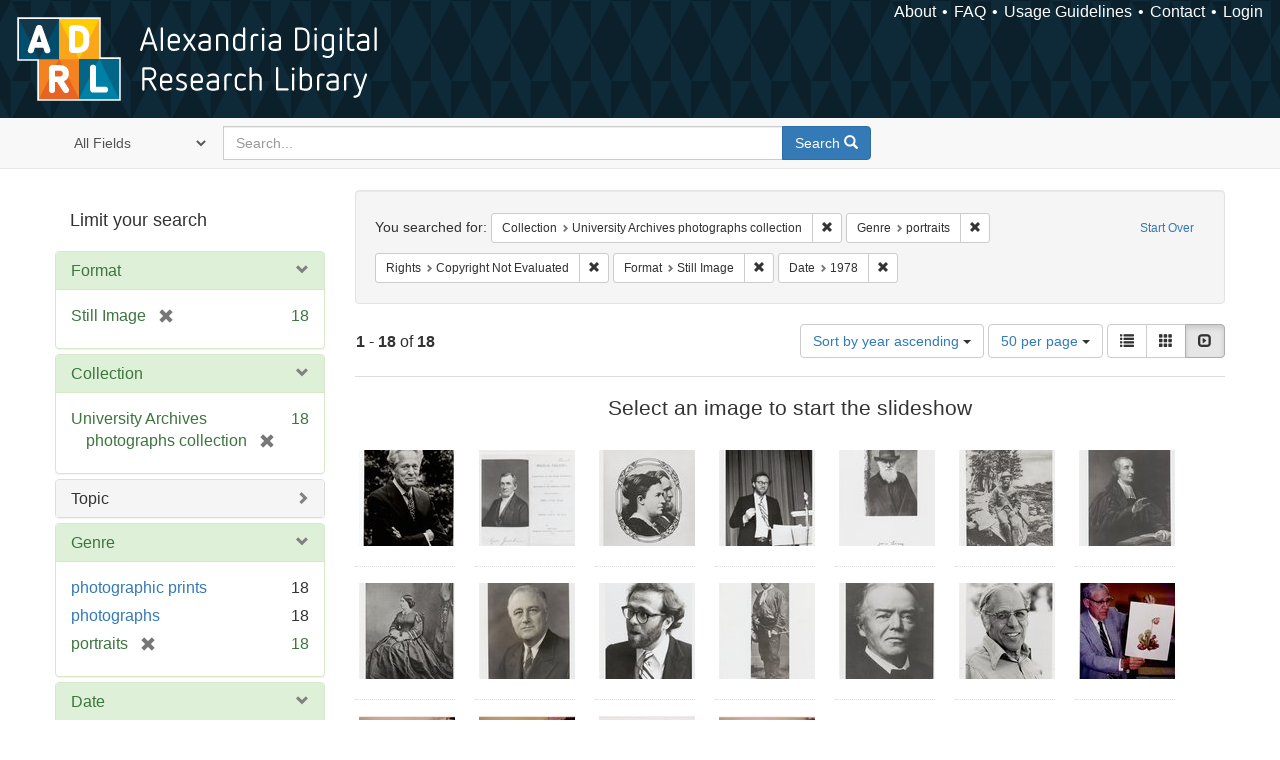

--- FILE ---
content_type: text/html; charset=utf-8
request_url: https://alexandria.ucsb.edu/catalog?f%5Bcollection_label_ssim%5D%5B%5D=University+Archives+photographs+collection&f%5Bform_of_work_label_sim%5D%5B%5D=portraits&f%5Blicense_label_sim%5D%5B%5D=Copyright+Not+Evaluated&f%5Bwork_type_label_sim%5D%5B%5D=Still+Image&per_page=50&range%5Byear_iim%5D%5Bbegin%5D=1978&range%5Byear_iim%5D%5Bend%5D=1978&sort=date_si+asc%2C+creator_label_si+asc&view=slideshow
body_size: 50460
content:

<!DOCTYPE html>
<html lang="en" class="no-js">
  <head>
    <meta charset="utf-8">
    <meta http-equiv="Content-Type" content="text/html; charset=utf-8">

    <!-- Mobile viewport optimization h5bp.com/ad -->
    <meta name="HandheldFriendly" content="True">
    <meta name="viewport" content="width=device-width,initial-scale=1.0">

    <!-- Internet Explorer use the highest version available -->
    <meta http-equiv="X-UA-Compatible" content="IE=edge">

    <!-- Mobile IE allows us to activate ClearType technology for smoothing fonts for easy reading -->
    <!--[if IEMobile]>
      <meta http-equiv="cleartype" content="on">
    <![endif]-->

    <title>Results for “Collection: University Archives photographs collection / Genre: portraits / Rights: Copyright Not Evaluated / Format: Still Image” | Alexandria Digital Research Library</title>
    <link href="https://alexandria.ucsb.edu/catalog/opensearch.xml" title="Alexandria Digital Research Library" type="application/opensearchdescription+xml" rel="search" />
    <link rel="shortcut icon" type="image/x-icon" href="/assets/favicon-b4185c7dd08c0b4f2142c58bbcca322b3a01f50adc3413438b98be2b664bb4b6.ico" />
    <link rel="stylesheet" media="all" href="/assets/application-e8e924286cbd68948e4d4849af42ae00310008c3bd04b8b79321e5384c8caf6e.css" />
    <script src="/assets/application-93fcbd9807893525bd7266fe62b5f4950961adbb99b0b1866cb1a33e4c1b48be.js"></script>
    <meta name="csrf-param" content="authenticity_token" />
<meta name="csrf-token" content="wxRaRzRuARlBu3YdUVlQB8gphaxHUd2+i4c2GhY8OyKyKxA8DZDYKBRiEquvdchtx/AggOGWFBKd/BD8dqCUZw==" />
      <meta name="totalResults" content="18" />
<meta name="startIndex" content="0" />
<meta name="itemsPerPage" content="50" />

  <link rel="alternate" type="application/rss+xml" title="RSS for results" href="/catalog.rss?f%5Bcollection_label_ssim%5D%5B%5D=University+Archives+photographs+collection&amp;f%5Bform_of_work_label_sim%5D%5B%5D=portraits&amp;f%5Blicense_label_sim%5D%5B%5D=Copyright+Not+Evaluated&amp;f%5Bwork_type_label_sim%5D%5B%5D=Still+Image&amp;per_page=50&amp;range%5Byear_iim%5D%5Bbegin%5D=1978&amp;range%5Byear_iim%5D%5Bend%5D=1978&amp;sort=date_si+asc%2C+creator_label_si+asc&amp;view=slideshow" />
  <link rel="alternate" type="application/atom+xml" title="Atom for results" href="/catalog.atom?f%5Bcollection_label_ssim%5D%5B%5D=University+Archives+photographs+collection&amp;f%5Bform_of_work_label_sim%5D%5B%5D=portraits&amp;f%5Blicense_label_sim%5D%5B%5D=Copyright+Not+Evaluated&amp;f%5Bwork_type_label_sim%5D%5B%5D=Still+Image&amp;per_page=50&amp;range%5Byear_iim%5D%5Bbegin%5D=1978&amp;range%5Byear_iim%5D%5Bend%5D=1978&amp;sort=date_si+asc%2C+creator_label_si+asc&amp;view=slideshow" />
  <link rel="alternate" type="application/json" title="JSON" href="/catalog.json?f%5Bcollection_label_ssim%5D%5B%5D=University+Archives+photographs+collection&amp;f%5Bform_of_work_label_sim%5D%5B%5D=portraits&amp;f%5Blicense_label_sim%5D%5B%5D=Copyright+Not+Evaluated&amp;f%5Bwork_type_label_sim%5D%5B%5D=Still+Image&amp;per_page=50&amp;range%5Byear_iim%5D%5Bbegin%5D=1978&amp;range%5Byear_iim%5D%5Bend%5D=1978&amp;sort=date_si+asc%2C+creator_label_si+asc&amp;view=slideshow" />


    <!-- Le HTML5 shim, for IE6-8 support of HTML5 elements -->
    <!--[if lt IE 9]>
      <script src="//html5shim.googlecode.com/svn/trunk/html5.js"></script>
    <![endif]-->
  </head>
<!-- Global site tag (gtag.js) - Google Analytics -->
<script async src="https://www.googletagmanager.com/gtag/js?id=G-RDKLZ6Y0NV"></script>
<script>
  window.dataLayer = window.dataLayer || [];
  function gtag(){dataLayer.push(arguments);}
  gtag('js', new Date());

  gtag('config', 'G-RDKLZ6Y0NV');
</script>
<body class="blacklight-catalog blacklight-catalog-index">
  <nav class="navbar">
  <a class="navbar-logo" href="/" title="Main page">
    <img alt="ADRL logo" src="/assets/ADRL_small-cd5deedca6b312cddf5ef68bb7df8ad686f4f175495d6d33311e8ec128d1b946.png" />
    <span>Alexandria Digital Research Library</span></a>
  <nav class="menu">
<ul>
  <li><a href="/welcome/about">About</a></li>
  <li><a href="/welcome/using">FAQ</a></li>
  <li><a href="/welcome/collection-usage-guidelines">Usage Guidelines</a></li>
  <li><a href="/contact_us">Contact</a></li>


  
  
  

  <li class="login-link">
      <a href="/sign_in">Login</a>
  </li>
</ul>
</nav>

</nav>

<div id="search-navbar" class="navbar navbar-default navbar-static-top" role="navigation">
  <div class="container">
    <form class="search-query-form clearfix navbar-form" role="search" aria-label="Search" action="https://alexandria.ucsb.edu/catalog" accept-charset="UTF-8" method="get"><input name="utf8" type="hidden" value="&#x2713;" />
  <input type="hidden" name="f[collection_label_ssim][]" value="University Archives photographs collection" />
<input type="hidden" name="f[form_of_work_label_sim][]" value="portraits" />
<input type="hidden" name="f[license_label_sim][]" value="Copyright Not Evaluated" />
<input type="hidden" name="f[work_type_label_sim][]" value="Still Image" />
<input type="hidden" name="per_page" value="50" />
<input type="hidden" name="range[year_iim][begin]" value="1978" />
<input type="hidden" name="range[year_iim][end]" value="1978" />
<input type="hidden" name="sort" value="date_si asc, creator_label_si asc" />
<input type="hidden" name="view" value="slideshow" />
  <div class="input-group">
      <span class="input-group-addon for-search-field">
        <label for="search_field" class="sr-only">Search in</label>
        <select name="search_field" id="search_field" title="Targeted search options" class="search_field"><option value="all_fields">All Fields</option>
<option value="title">Title</option>
<option value="subject">Subject</option>
<option value="accession_number">Accession Number</option></select>
      </span>

    <label for="q" class="sr-only">search for</label>
    <input type="text" name="q" id="q" placeholder="Search..." class="search_q q form-control" data-autocomplete-enabled="false" data-autocomplete-path="/suggest" />

    <span class="input-group-btn">
      <button type="submit" class="btn btn-primary search-btn" id="search">
        <span class="submit-search-text">Search</span>
        <span class="glyphicon glyphicon-search"></span>
      </button>
    </span>
  </div>
</form>
  </div>
</div>


  <div id="ajax-modal" class="modal fade" tabindex="-1" role="dialog" aria-labelledby="modal menu" aria-hidden="true">
  <div class="modal-dialog">
    <div class="modal-content">
    </div>
  </div>
</div>


  <div id="main-container" class="container">
    <h1 class="sr-only application-heading">Alexandria Digital Research Library</h1>

    <div class="row">
  <div class="col-md-12">
    <div id="main-flashes">
      <div class="flash_messages">
</div>

    </div>
  </div>
</div>


    <div class="row">
      
  <div class="row">

    <div class="col-md-3 sidebar">
        <div id="facets" class="facets sidenav">

  <div class="top-panel-heading panel-heading">
    <button type="button" class="facets-toggle" data-toggle="collapse" data-target="#facet-panel-collapse">
      <span class="sr-only">Toggle facets</span>
      <span class="icon-bar"></span>
      <span class="icon-bar"></span>
      <span class="icon-bar"></span>
    </button>

    <h2 class='facets-heading'>
      Limit your search
    </h2>
  </div>

  <div id="facet-panel-collapse" class="collapse panel-group">
    <div class="panel panel-default facet_limit blacklight-work_type_label_sim facet_limit-active">
  <div class=" collapse-toggle panel-heading" aria-expanded="false" data-toggle="collapse" data-target="#facet-work_type_label_sim">
    <h3 class="panel-title facet-field-heading">
      <a data-turbolinks="false" data-no-turbolink="true" href="#">Format</a>
    </h3>
  </div>
  <div id="facet-work_type_label_sim" class="panel-collapse facet-content in">
    <div class="panel-body">
      <ul class="facet-values list-unstyled">
  <li><span class="facet-label"><span class="selected">Still Image</span><a class="remove" href="/catalog?f%5Bcollection_label_ssim%5D%5B%5D=University+Archives+photographs+collection&amp;f%5Bform_of_work_label_sim%5D%5B%5D=portraits&amp;f%5Blicense_label_sim%5D%5B%5D=Copyright+Not+Evaluated&amp;per_page=50&amp;range%5Byear_iim%5D%5Bbegin%5D=1978&amp;range%5Byear_iim%5D%5Bend%5D=1978&amp;sort=date_si+asc%2C+creator_label_si+asc&amp;view=slideshow"><span class="glyphicon glyphicon-remove"></span><span class="sr-only">[remove]</span></a></span><span class="selected facet-count">18</span></li>

</ul>

    </div>
  </div>
</div>

<div class="panel panel-default facet_limit blacklight-collection_label_ssim facet_limit-active">
  <div class=" collapse-toggle panel-heading" aria-expanded="false" data-toggle="collapse" data-target="#facet-collection_label_ssim">
    <h3 class="panel-title facet-field-heading">
      <a data-turbolinks="false" data-no-turbolink="true" href="#">Collection</a>
    </h3>
  </div>
  <div id="facet-collection_label_ssim" class="panel-collapse facet-content in">
    <div class="panel-body">
      <ul class="facet-values list-unstyled">
  <li><span class="facet-label"><span class="selected">University Archives photographs collection</span><a class="remove" href="/catalog?f%5Bform_of_work_label_sim%5D%5B%5D=portraits&amp;f%5Blicense_label_sim%5D%5B%5D=Copyright+Not+Evaluated&amp;f%5Bwork_type_label_sim%5D%5B%5D=Still+Image&amp;per_page=50&amp;range%5Byear_iim%5D%5Bbegin%5D=1978&amp;range%5Byear_iim%5D%5Bend%5D=1978&amp;sort=date_si+asc%2C+creator_label_si+asc&amp;view=slideshow"><span class="glyphicon glyphicon-remove"></span><span class="sr-only">[remove]</span></a></span><span class="selected facet-count">18</span></li>

</ul>

    </div>
  </div>
</div>

<div class="panel panel-default facet_limit blacklight-lc_subject_label_sim ">
  <div class="collapsed collapse-toggle panel-heading" aria-expanded="false" data-toggle="collapse" data-target="#facet-lc_subject_label_sim">
    <h3 class="panel-title facet-field-heading">
      <a data-turbolinks="false" data-no-turbolink="true" href="#">Topic</a>
    </h3>
  </div>
  <div id="facet-lc_subject_label_sim" class="panel-collapse facet-content collapse">
    <div class="panel-body">
      <ul class="facet-values list-unstyled">
  <li><span class="facet-label"><a class="facet_select" href="/catalog?f%5Bcollection_label_ssim%5D%5B%5D=University+Archives+photographs+collection&amp;f%5Bform_of_work_label_sim%5D%5B%5D=portraits&amp;f%5Blc_subject_label_sim%5D%5B%5D=Guests&amp;f%5Blicense_label_sim%5D%5B%5D=Copyright+Not+Evaluated&amp;f%5Bwork_type_label_sim%5D%5B%5D=Still+Image&amp;per_page=50&amp;range%5Byear_iim%5D%5Bbegin%5D=1978&amp;range%5Byear_iim%5D%5Bend%5D=1978&amp;sort=date_si+asc%2C+creator_label_si+asc&amp;view=slideshow">Guests</a></span><span class="facet-count">6</span></li><li><span class="facet-label"><a class="facet_select" href="/catalog?f%5Bcollection_label_ssim%5D%5B%5D=University+Archives+photographs+collection&amp;f%5Bform_of_work_label_sim%5D%5B%5D=portraits&amp;f%5Blc_subject_label_sim%5D%5B%5D=Skofield%2C+Hobart+O.&amp;f%5Blicense_label_sim%5D%5B%5D=Copyright+Not+Evaluated&amp;f%5Bwork_type_label_sim%5D%5B%5D=Still+Image&amp;per_page=50&amp;range%5Byear_iim%5D%5Bbegin%5D=1978&amp;range%5Byear_iim%5D%5Bend%5D=1978&amp;sort=date_si+asc%2C+creator_label_si+asc&amp;view=slideshow">Skofield, Hobart O.</a></span><span class="facet-count">5</span></li><li><span class="facet-label"><a class="facet_select" href="/catalog?f%5Bcollection_label_ssim%5D%5B%5D=University+Archives+photographs+collection&amp;f%5Bform_of_work_label_sim%5D%5B%5D=portraits&amp;f%5Blc_subject_label_sim%5D%5B%5D=Interiors&amp;f%5Blicense_label_sim%5D%5B%5D=Copyright+Not+Evaluated&amp;f%5Bwork_type_label_sim%5D%5B%5D=Still+Image&amp;per_page=50&amp;range%5Byear_iim%5D%5Bbegin%5D=1978&amp;range%5Byear_iim%5D%5Bend%5D=1978&amp;sort=date_si+asc%2C+creator_label_si+asc&amp;view=slideshow">Interiors</a></span><span class="facet-count">4</span></li><li><span class="facet-label"><a class="facet_select" href="/catalog?f%5Bcollection_label_ssim%5D%5B%5D=University+Archives+photographs+collection&amp;f%5Bform_of_work_label_sim%5D%5B%5D=portraits&amp;f%5Blc_subject_label_sim%5D%5B%5D=Libraries&amp;f%5Blicense_label_sim%5D%5B%5D=Copyright+Not+Evaluated&amp;f%5Bwork_type_label_sim%5D%5B%5D=Still+Image&amp;per_page=50&amp;range%5Byear_iim%5D%5Bbegin%5D=1978&amp;range%5Byear_iim%5D%5Bend%5D=1978&amp;sort=date_si+asc%2C+creator_label_si+asc&amp;view=slideshow">Libraries</a></span><span class="facet-count">4</span></li><li><span class="facet-label"><a class="facet_select" href="/catalog?f%5Bcollection_label_ssim%5D%5B%5D=University+Archives+photographs+collection&amp;f%5Bform_of_work_label_sim%5D%5B%5D=portraits&amp;f%5Blc_subject_label_sim%5D%5B%5D=Offices&amp;f%5Blicense_label_sim%5D%5B%5D=Copyright+Not+Evaluated&amp;f%5Bwork_type_label_sim%5D%5B%5D=Still+Image&amp;per_page=50&amp;range%5Byear_iim%5D%5Bbegin%5D=1978&amp;range%5Byear_iim%5D%5Bend%5D=1978&amp;sort=date_si+asc%2C+creator_label_si+asc&amp;view=slideshow">Offices</a></span><span class="facet-count">3</span></li><li><span class="facet-label"><a class="facet_select" href="/catalog?f%5Bcollection_label_ssim%5D%5B%5D=University+Archives+photographs+collection&amp;f%5Bform_of_work_label_sim%5D%5B%5D=portraits&amp;f%5Blc_subject_label_sim%5D%5B%5D=Starr%2C+Kevin&amp;f%5Blicense_label_sim%5D%5B%5D=Copyright+Not+Evaluated&amp;f%5Bwork_type_label_sim%5D%5B%5D=Still+Image&amp;per_page=50&amp;range%5Byear_iim%5D%5Bbegin%5D=1978&amp;range%5Byear_iim%5D%5Bend%5D=1978&amp;sort=date_si+asc%2C+creator_label_si+asc&amp;view=slideshow">Starr, Kevin</a></span><span class="facet-count">2</span></li><li><span class="facet-label"><a class="facet_select" href="/catalog?f%5Bcollection_label_ssim%5D%5B%5D=University+Archives+photographs+collection&amp;f%5Bform_of_work_label_sim%5D%5B%5D=portraits&amp;f%5Blc_subject_label_sim%5D%5B%5D=Darwin%2C+Charles%2C+1809-1882&amp;f%5Blicense_label_sim%5D%5B%5D=Copyright+Not+Evaluated&amp;f%5Bwork_type_label_sim%5D%5B%5D=Still+Image&amp;per_page=50&amp;range%5Byear_iim%5D%5Bbegin%5D=1978&amp;range%5Byear_iim%5D%5Bend%5D=1978&amp;sort=date_si+asc%2C+creator_label_si+asc&amp;view=slideshow">Darwin, Charles, 1809-1882</a></span><span class="facet-count">1</span></li><li><span class="facet-label"><a class="facet_select" href="/catalog?f%5Bcollection_label_ssim%5D%5B%5D=University+Archives+photographs+collection&amp;f%5Bform_of_work_label_sim%5D%5B%5D=portraits&amp;f%5Blc_subject_label_sim%5D%5B%5D=Manuscripts&amp;f%5Blicense_label_sim%5D%5B%5D=Copyright+Not+Evaluated&amp;f%5Bwork_type_label_sim%5D%5B%5D=Still+Image&amp;per_page=50&amp;range%5Byear_iim%5D%5Bbegin%5D=1978&amp;range%5Byear_iim%5D%5Bend%5D=1978&amp;sort=date_si+asc%2C+creator_label_si+asc&amp;view=slideshow">Manuscripts</a></span><span class="facet-count">1</span></li><li><span class="facet-label"><a class="facet_select" href="/catalog?f%5Bcollection_label_ssim%5D%5B%5D=University+Archives+photographs+collection&amp;f%5Bform_of_work_label_sim%5D%5B%5D=portraits&amp;f%5Blc_subject_label_sim%5D%5B%5D=Printing+presses&amp;f%5Blicense_label_sim%5D%5B%5D=Copyright+Not+Evaluated&amp;f%5Bwork_type_label_sim%5D%5B%5D=Still+Image&amp;per_page=50&amp;range%5Byear_iim%5D%5Bbegin%5D=1978&amp;range%5Byear_iim%5D%5Bend%5D=1978&amp;sort=date_si+asc%2C+creator_label_si+asc&amp;view=slideshow">Printing presses</a></span><span class="facet-count">1</span></li><li><span class="facet-label"><a class="facet_select" href="/catalog?f%5Bcollection_label_ssim%5D%5B%5D=University+Archives+photographs+collection&amp;f%5Bform_of_work_label_sim%5D%5B%5D=portraits&amp;f%5Blc_subject_label_sim%5D%5B%5D=Title+pages&amp;f%5Blicense_label_sim%5D%5B%5D=Copyright+Not+Evaluated&amp;f%5Bwork_type_label_sim%5D%5B%5D=Still+Image&amp;per_page=50&amp;range%5Byear_iim%5D%5Bbegin%5D=1978&amp;range%5Byear_iim%5D%5Bend%5D=1978&amp;sort=date_si+asc%2C+creator_label_si+asc&amp;view=slideshow">Title pages</a></span><span class="facet-count">1</span></li>

</ul>

    </div>
  </div>
</div>

<div class="panel panel-default facet_limit blacklight-form_of_work_label_sim facet_limit-active">
  <div class=" collapse-toggle panel-heading" aria-expanded="false" data-toggle="collapse" data-target="#facet-form_of_work_label_sim">
    <h3 class="panel-title facet-field-heading">
      <a data-turbolinks="false" data-no-turbolink="true" href="#">Genre</a>
    </h3>
  </div>
  <div id="facet-form_of_work_label_sim" class="panel-collapse facet-content in">
    <div class="panel-body">
      <ul class="facet-values list-unstyled">
  <li><span class="facet-label"><a class="facet_select" href="/catalog?f%5Bcollection_label_ssim%5D%5B%5D=University+Archives+photographs+collection&amp;f%5Bform_of_work_label_sim%5D%5B%5D=portraits&amp;f%5Bform_of_work_label_sim%5D%5B%5D=photographic+prints&amp;f%5Blicense_label_sim%5D%5B%5D=Copyright+Not+Evaluated&amp;f%5Bwork_type_label_sim%5D%5B%5D=Still+Image&amp;per_page=50&amp;range%5Byear_iim%5D%5Bbegin%5D=1978&amp;range%5Byear_iim%5D%5Bend%5D=1978&amp;sort=date_si+asc%2C+creator_label_si+asc&amp;view=slideshow">photographic prints</a></span><span class="facet-count">18</span></li><li><span class="facet-label"><a class="facet_select" href="/catalog?f%5Bcollection_label_ssim%5D%5B%5D=University+Archives+photographs+collection&amp;f%5Bform_of_work_label_sim%5D%5B%5D=portraits&amp;f%5Bform_of_work_label_sim%5D%5B%5D=photographs&amp;f%5Blicense_label_sim%5D%5B%5D=Copyright+Not+Evaluated&amp;f%5Bwork_type_label_sim%5D%5B%5D=Still+Image&amp;per_page=50&amp;range%5Byear_iim%5D%5Bbegin%5D=1978&amp;range%5Byear_iim%5D%5Bend%5D=1978&amp;sort=date_si+asc%2C+creator_label_si+asc&amp;view=slideshow">photographs</a></span><span class="facet-count">18</span></li><li><span class="facet-label"><span class="selected">portraits</span><a class="remove" href="/catalog?f%5Bcollection_label_ssim%5D%5B%5D=University+Archives+photographs+collection&amp;f%5Blicense_label_sim%5D%5B%5D=Copyright+Not+Evaluated&amp;f%5Bwork_type_label_sim%5D%5B%5D=Still+Image&amp;per_page=50&amp;range%5Byear_iim%5D%5Bbegin%5D=1978&amp;range%5Byear_iim%5D%5Bend%5D=1978&amp;sort=date_si+asc%2C+creator_label_si+asc&amp;view=slideshow"><span class="glyphicon glyphicon-remove"></span><span class="sr-only">[remove]</span></a></span><span class="selected facet-count">18</span></li>

</ul>

    </div>
  </div>
</div>

<div class="panel panel-default facet_limit blacklight-year_iim facet_limit-active">
  <div class=" collapse-toggle panel-heading" aria-expanded="false" data-toggle="collapse" data-target="#facet-year_iim">
    <h3 class="panel-title facet-field-heading">
      <a data-turbolinks="false" data-no-turbolink="true" href="#">Date</a>
    </h3>
  </div>
  <div id="facet-year_iim" class="panel-collapse facet-content in">
    <div class="panel-body">
      
<div class="limit_content range_limit">
    <ul class="current list-unstyled facet-values">
      <li class="selected">
        <span class="facet-label">
          <span class="selected"><span class='single'>1978</span></span>
           <a class="remove" title="remove" href="/catalog?f%5Bcollection_label_ssim%5D%5B%5D=University+Archives+photographs+collection&amp;f%5Bform_of_work_label_sim%5D%5B%5D=portraits&amp;f%5Blicense_label_sim%5D%5B%5D=Copyright+Not+Evaluated&amp;f%5Bwork_type_label_sim%5D%5B%5D=Still+Image&amp;per_page=50&amp;sort=date_si+asc%2C+creator_label_si+asc&amp;view=slideshow">
            <span class="glyphicon glyphicon-remove"></span>
            <span class="sr-only">[remove]</span>
</a>        </span>
        <span class="selected facet-count">18</span>
      </li>
    </ul>


    <form class="range_limit subsection form-inline range_year_iim" action="https://alexandria.ucsb.edu/catalog" accept-charset="UTF-8" method="get"><input name="utf8" type="hidden" value="&#x2713;" />
      <input type="hidden" name="f[collection_label_ssim][]" value="University Archives photographs collection" />
<input type="hidden" name="f[form_of_work_label_sim][]" value="portraits" />
<input type="hidden" name="f[license_label_sim][]" value="Copyright Not Evaluated" />
<input type="hidden" name="f[work_type_label_sim][]" value="Still Image" />
<input type="hidden" name="per_page" value="50" />
<input type="hidden" name="range[year_iim][begin]" value="1978" />
<input type="hidden" name="range[year_iim][end]" value="1978" />
<input type="hidden" name="sort" value="date_si asc, creator_label_si asc" />
<input type="hidden" name="view" value="slideshow" />

      <!-- we need to include a dummy search_field parameter if none exists,
           to trick blacklight into displaying actual search results instead
           of home page. Not a great solution, but easiest for now. -->
        <input type="hidden" name="search_field" id="search_field" value="dummy_range" />

      <label class="sr-only" for="range_year_iim_begin">Date range begin</label><input type="text" name="range[year_iim][begin]" id="range_year_iim_begin" value="1978" class="form-control range_begin" /> – <label class="sr-only" for="range_year_iim_end">Date range end</label><input type="text" name="range[year_iim][end]" id="range_year_iim_end" value="1978" class="form-control range_end" />
      <input type="submit" name="commit" value="Limit" class="submit btn btn-secondary" data-disable-with="Limit" />
</form>
  <!-- no results profile if missing is selected -->
    <!-- you can hide this if you want, but it has to be on page if you want
         JS slider and calculated facets to show up, JS sniffs it. -->
    <div class="profile">
          <!-- No stats information found for field  in search response -->

          <p class="range subsection slider_js">
            Current results range from <span class="min">1945</span> to <span class="max">2000</span>
          </p>

            <div class="distribution subsection chart_js">
              <!-- if  we already fetched segments from solr, display them
                   here. Otherwise, display a link to fetch them, which JS
                   will AJAX fetch.  -->

                 
<ul class="facet-values list-unstyled">
    <li>
        <span class="facet-label">
            <a class="facet_select" href="/catalog?f%5Bcollection_label_ssim%5D%5B%5D=University+Archives+photographs+collection&amp;f%5Bform_of_work_label_sim%5D%5B%5D=portraits&amp;f%5Blicense_label_sim%5D%5B%5D=Copyright+Not+Evaluated&amp;f%5Bwork_type_label_sim%5D%5B%5D=Still+Image&amp;per_page=50&amp;range%5Byear_iim%5D%5Bbegin%5D=1978&amp;range%5Byear_iim%5D%5Bend%5D=1978&amp;sort=date_si+asc%2C+creator_label_si+asc&amp;view=slideshow"><span class="from">1978</span> to <span class="to">1978</span></a> 
        </span>
        <span class="count facet-count">18</span>
    </li>
</ul>


            </div>



    </div>
</div>

    </div>
  </div>
</div>

<div class="panel panel-default facet_limit blacklight-sub_location_sim ">
  <div class="collapsed collapse-toggle panel-heading" aria-expanded="false" data-toggle="collapse" data-target="#facet-sub_location_sim">
    <h3 class="panel-title facet-field-heading">
      <a data-turbolinks="false" data-no-turbolink="true" href="#">Library Location</a>
    </h3>
  </div>
  <div id="facet-sub_location_sim" class="panel-collapse facet-content collapse">
    <div class="panel-body">
      <ul class="facet-values list-unstyled">
  <li><span class="facet-label"><a class="facet_select" href="/catalog?f%5Bcollection_label_ssim%5D%5B%5D=University+Archives+photographs+collection&amp;f%5Bform_of_work_label_sim%5D%5B%5D=portraits&amp;f%5Blicense_label_sim%5D%5B%5D=Copyright+Not+Evaluated&amp;f%5Bsub_location_sim%5D%5B%5D=Department+of+Special+Research+Collections&amp;f%5Bwork_type_label_sim%5D%5B%5D=Still+Image&amp;per_page=50&amp;range%5Byear_iim%5D%5Bbegin%5D=1978&amp;range%5Byear_iim%5D%5Bend%5D=1978&amp;sort=date_si+asc%2C+creator_label_si+asc&amp;view=slideshow">Department of Special Research Collections</a></span><span class="facet-count">18</span></li>

</ul>

    </div>
  </div>
</div>

<div class="panel panel-default facet_limit blacklight-license_label_sim facet_limit-active">
  <div class=" collapse-toggle panel-heading" aria-expanded="false" data-toggle="collapse" data-target="#facet-license_label_sim">
    <h3 class="panel-title facet-field-heading">
      <a data-turbolinks="false" data-no-turbolink="true" href="#">Rights</a>
    </h3>
  </div>
  <div id="facet-license_label_sim" class="panel-collapse facet-content in">
    <div class="panel-body">
      <ul class="facet-values list-unstyled">
  <li><span class="facet-label"><span class="selected">Copyright Not Evaluated</span><a class="remove" href="/catalog?f%5Bcollection_label_ssim%5D%5B%5D=University+Archives+photographs+collection&amp;f%5Bform_of_work_label_sim%5D%5B%5D=portraits&amp;f%5Bwork_type_label_sim%5D%5B%5D=Still+Image&amp;per_page=50&amp;range%5Byear_iim%5D%5Bbegin%5D=1978&amp;range%5Byear_iim%5D%5Bend%5D=1978&amp;sort=date_si+asc%2C+creator_label_si+asc&amp;view=slideshow"><span class="glyphicon glyphicon-remove"></span><span class="sr-only">[remove]</span></a></span><span class="selected facet-count">18</span></li>

</ul>

    </div>
  </div>
</div>

  </div>
</div>


    </div>

      <div class="col-md-9 ">
      

<div id="content">
  <h2 class="sr-only top-content-title">Search Constraints</h2>






      <div id="appliedParams" class="clearfix constraints-container">
        <div class="pull-right">
          <a class="catalog_startOverLink btn btn-sm btn-text" id="startOverLink" href="/catalog?view=slideshow">Start Over</a>
        </div>
        <span class="constraints-label">You searched for:</span>
        
<span class="btn-group appliedFilter constraint filter filter-collection_label_ssim">
  <span class="constraint-value btn btn-sm btn-default btn-disabled">
      <span class="filterName">Collection</span>
      <span class="filterValue" title="University Archives photographs collection">University Archives photographs collection</span>
  </span>

    <a class="btn btn-default btn-sm remove dropdown-toggle" href="/catalog?f%5Bform_of_work_label_sim%5D%5B%5D=portraits&amp;f%5Blicense_label_sim%5D%5B%5D=Copyright+Not+Evaluated&amp;f%5Bwork_type_label_sim%5D%5B%5D=Still+Image&amp;per_page=50&amp;range%5Byear_iim%5D%5Bbegin%5D=1978&amp;range%5Byear_iim%5D%5Bend%5D=1978&amp;sort=date_si+asc%2C+creator_label_si+asc&amp;view=slideshow"><span class="glyphicon glyphicon-remove"></span><span class="sr-only">Remove constraint Collection: University Archives photographs collection</span></a>
</span>


<span class="btn-group appliedFilter constraint filter filter-form_of_work_label_sim">
  <span class="constraint-value btn btn-sm btn-default btn-disabled">
      <span class="filterName">Genre</span>
      <span class="filterValue" title="portraits">portraits</span>
  </span>

    <a class="btn btn-default btn-sm remove dropdown-toggle" href="/catalog?f%5Bcollection_label_ssim%5D%5B%5D=University+Archives+photographs+collection&amp;f%5Blicense_label_sim%5D%5B%5D=Copyright+Not+Evaluated&amp;f%5Bwork_type_label_sim%5D%5B%5D=Still+Image&amp;per_page=50&amp;range%5Byear_iim%5D%5Bbegin%5D=1978&amp;range%5Byear_iim%5D%5Bend%5D=1978&amp;sort=date_si+asc%2C+creator_label_si+asc&amp;view=slideshow"><span class="glyphicon glyphicon-remove"></span><span class="sr-only">Remove constraint Genre: portraits</span></a>
</span>


<span class="btn-group appliedFilter constraint filter filter-license_label_sim">
  <span class="constraint-value btn btn-sm btn-default btn-disabled">
      <span class="filterName">Rights</span>
      <span class="filterValue" title="Copyright Not Evaluated">Copyright Not Evaluated</span>
  </span>

    <a class="btn btn-default btn-sm remove dropdown-toggle" href="/catalog?f%5Bcollection_label_ssim%5D%5B%5D=University+Archives+photographs+collection&amp;f%5Bform_of_work_label_sim%5D%5B%5D=portraits&amp;f%5Bwork_type_label_sim%5D%5B%5D=Still+Image&amp;per_page=50&amp;range%5Byear_iim%5D%5Bbegin%5D=1978&amp;range%5Byear_iim%5D%5Bend%5D=1978&amp;sort=date_si+asc%2C+creator_label_si+asc&amp;view=slideshow"><span class="glyphicon glyphicon-remove"></span><span class="sr-only">Remove constraint Rights: Copyright Not Evaluated</span></a>
</span>


<span class="btn-group appliedFilter constraint filter filter-work_type_label_sim">
  <span class="constraint-value btn btn-sm btn-default btn-disabled">
      <span class="filterName">Format</span>
      <span class="filterValue" title="Still Image">Still Image</span>
  </span>

    <a class="btn btn-default btn-sm remove dropdown-toggle" href="/catalog?f%5Bcollection_label_ssim%5D%5B%5D=University+Archives+photographs+collection&amp;f%5Bform_of_work_label_sim%5D%5B%5D=portraits&amp;f%5Blicense_label_sim%5D%5B%5D=Copyright+Not+Evaluated&amp;per_page=50&amp;range%5Byear_iim%5D%5Bbegin%5D=1978&amp;range%5Byear_iim%5D%5Bend%5D=1978&amp;sort=date_si+asc%2C+creator_label_si+asc&amp;view=slideshow"><span class="glyphicon glyphicon-remove"></span><span class="sr-only">Remove constraint Format: Still Image</span></a>
</span>

<span class="btn-group appliedFilter constraint ">
  <span class="constraint-value btn btn-sm btn-default btn-disabled">
      <span class="filterName">Date</span>
      <span class="filterValue" title="<span class='single'>1978</span>"><span class='single'>1978</span></span>
  </span>

    <a class="btn btn-default btn-sm remove dropdown-toggle" href="/catalog?f%5Bcollection_label_ssim%5D%5B%5D=University+Archives+photographs+collection&amp;f%5Bform_of_work_label_sim%5D%5B%5D=portraits&amp;f%5Blicense_label_sim%5D%5B%5D=Copyright+Not+Evaluated&amp;f%5Bwork_type_label_sim%5D%5B%5D=Still+Image&amp;per_page=50&amp;sort=date_si+asc%2C+creator_label_si+asc&amp;view=slideshow"><span class="glyphicon glyphicon-remove"></span><span class="sr-only">Remove constraint Date: &lt;span class=&#39;single&#39;&gt;1978&lt;/span&gt;</span></a>
</span>

      </div>


<div id="sortAndPerPage" class="clearfix" role="navigation" aria-label="Results navigation">
      <div class="page_links">
      <span class="page_entries">
        <strong>1</strong> - <strong>18</strong> of <strong>18</strong>
      </span>
    </div> 

  <div class="search-widgets pull-right"><div id="sort-dropdown" class="btn-group">
  <button type="button" class="btn btn-default dropdown-toggle" data-toggle="dropdown" aria-expanded="false">
      Sort by year ascending <span class="caret"></span>
  </button>

  <ul class="dropdown-menu" role="menu">
        <li role="menuitem"><a href="/catalog?f%5Bcollection_label_ssim%5D%5B%5D=University+Archives+photographs+collection&amp;f%5Bform_of_work_label_sim%5D%5B%5D=portraits&amp;f%5Blicense_label_sim%5D%5B%5D=Copyright+Not+Evaluated&amp;f%5Bwork_type_label_sim%5D%5B%5D=Still+Image&amp;per_page=50&amp;range%5Byear_iim%5D%5Bbegin%5D=1978&amp;range%5Byear_iim%5D%5Bend%5D=1978&amp;sort=score+desc%2C+date_si+desc%2C+creator_label_si+asc&amp;view=slideshow">relevance</a></li>
        <li role="menuitem"><a href="/catalog?f%5Bcollection_label_ssim%5D%5B%5D=University+Archives+photographs+collection&amp;f%5Bform_of_work_label_sim%5D%5B%5D=portraits&amp;f%5Blicense_label_sim%5D%5B%5D=Copyright+Not+Evaluated&amp;f%5Bwork_type_label_sim%5D%5B%5D=Still+Image&amp;per_page=50&amp;range%5Byear_iim%5D%5Bbegin%5D=1978&amp;range%5Byear_iim%5D%5Bend%5D=1978&amp;sort=date_si+asc%2C+creator_label_si+asc&amp;view=slideshow">year ascending</a></li>
        <li role="menuitem"><a href="/catalog?f%5Bcollection_label_ssim%5D%5B%5D=University+Archives+photographs+collection&amp;f%5Bform_of_work_label_sim%5D%5B%5D=portraits&amp;f%5Blicense_label_sim%5D%5B%5D=Copyright+Not+Evaluated&amp;f%5Bwork_type_label_sim%5D%5B%5D=Still+Image&amp;per_page=50&amp;range%5Byear_iim%5D%5Bbegin%5D=1978&amp;range%5Byear_iim%5D%5Bend%5D=1978&amp;sort=date_si+desc%2C+creator_label_si+asc&amp;view=slideshow">year descending</a></li>
        <li role="menuitem"><a href="/catalog?f%5Bcollection_label_ssim%5D%5B%5D=University+Archives+photographs+collection&amp;f%5Bform_of_work_label_sim%5D%5B%5D=portraits&amp;f%5Blicense_label_sim%5D%5B%5D=Copyright+Not+Evaluated&amp;f%5Bwork_type_label_sim%5D%5B%5D=Still+Image&amp;per_page=50&amp;range%5Byear_iim%5D%5Bbegin%5D=1978&amp;range%5Byear_iim%5D%5Bend%5D=1978&amp;sort=creator_label_si+asc%2C+date_si+asc&amp;view=slideshow">creator ascending</a></li>
        <li role="menuitem"><a href="/catalog?f%5Bcollection_label_ssim%5D%5B%5D=University+Archives+photographs+collection&amp;f%5Bform_of_work_label_sim%5D%5B%5D=portraits&amp;f%5Blicense_label_sim%5D%5B%5D=Copyright+Not+Evaluated&amp;f%5Bwork_type_label_sim%5D%5B%5D=Still+Image&amp;per_page=50&amp;range%5Byear_iim%5D%5Bbegin%5D=1978&amp;range%5Byear_iim%5D%5Bend%5D=1978&amp;sort=creator_label_si+desc%2C+date_si+asc&amp;view=slideshow">creator descending</a></li>
  </ul>
</div>


  <span class="sr-only">Number of results to display per page</span>
<div id="per_page-dropdown" class="btn-group">
  <button type="button" class="btn btn-default dropdown-toggle" data-toggle="dropdown" aria-expanded="false">
    50 per page <span class="caret"></span>
  </button>
  <ul class="dropdown-menu" role="menu">
      <li role="menuitem"><a href="/catalog?f%5Bcollection_label_ssim%5D%5B%5D=University+Archives+photographs+collection&amp;f%5Bform_of_work_label_sim%5D%5B%5D=portraits&amp;f%5Blicense_label_sim%5D%5B%5D=Copyright+Not+Evaluated&amp;f%5Bwork_type_label_sim%5D%5B%5D=Still+Image&amp;per_page=10&amp;range%5Byear_iim%5D%5Bbegin%5D=1978&amp;range%5Byear_iim%5D%5Bend%5D=1978&amp;sort=date_si+asc%2C+creator_label_si+asc&amp;view=slideshow">10<span class="sr-only"> per page</span></a></li>
      <li role="menuitem"><a href="/catalog?f%5Bcollection_label_ssim%5D%5B%5D=University+Archives+photographs+collection&amp;f%5Bform_of_work_label_sim%5D%5B%5D=portraits&amp;f%5Blicense_label_sim%5D%5B%5D=Copyright+Not+Evaluated&amp;f%5Bwork_type_label_sim%5D%5B%5D=Still+Image&amp;per_page=20&amp;range%5Byear_iim%5D%5Bbegin%5D=1978&amp;range%5Byear_iim%5D%5Bend%5D=1978&amp;sort=date_si+asc%2C+creator_label_si+asc&amp;view=slideshow">20<span class="sr-only"> per page</span></a></li>
      <li role="menuitem"><a href="/catalog?f%5Bcollection_label_ssim%5D%5B%5D=University+Archives+photographs+collection&amp;f%5Bform_of_work_label_sim%5D%5B%5D=portraits&amp;f%5Blicense_label_sim%5D%5B%5D=Copyright+Not+Evaluated&amp;f%5Bwork_type_label_sim%5D%5B%5D=Still+Image&amp;per_page=50&amp;range%5Byear_iim%5D%5Bbegin%5D=1978&amp;range%5Byear_iim%5D%5Bend%5D=1978&amp;sort=date_si+asc%2C+creator_label_si+asc&amp;view=slideshow">50<span class="sr-only"> per page</span></a></li>
      <li role="menuitem"><a href="/catalog?f%5Bcollection_label_ssim%5D%5B%5D=University+Archives+photographs+collection&amp;f%5Bform_of_work_label_sim%5D%5B%5D=portraits&amp;f%5Blicense_label_sim%5D%5B%5D=Copyright+Not+Evaluated&amp;f%5Bwork_type_label_sim%5D%5B%5D=Still+Image&amp;per_page=100&amp;range%5Byear_iim%5D%5Bbegin%5D=1978&amp;range%5Byear_iim%5D%5Bend%5D=1978&amp;sort=date_si+asc%2C+creator_label_si+asc&amp;view=slideshow">100<span class="sr-only"> per page</span></a></li>
  </ul>
</div>

<div class="view-type">
  <span class="sr-only">View results as: </span>
  <div class="view-type-group btn-group">
      <a title="List" class="btn btn-default view-type-list " href="/catalog?f%5Bcollection_label_ssim%5D%5B%5D=University+Archives+photographs+collection&amp;f%5Bform_of_work_label_sim%5D%5B%5D=portraits&amp;f%5Blicense_label_sim%5D%5B%5D=Copyright+Not+Evaluated&amp;f%5Bwork_type_label_sim%5D%5B%5D=Still+Image&amp;per_page=50&amp;range%5Byear_iim%5D%5Bbegin%5D=1978&amp;range%5Byear_iim%5D%5Bend%5D=1978&amp;sort=date_si+asc%2C+creator_label_si+asc&amp;view=list">
        <span class="glyphicon glyphicon-list view-icon-list"></span>
        <span class="caption">List</span>
</a>      <a title="Gallery" class="btn btn-default view-type-gallery " href="/catalog?f%5Bcollection_label_ssim%5D%5B%5D=University+Archives+photographs+collection&amp;f%5Bform_of_work_label_sim%5D%5B%5D=portraits&amp;f%5Blicense_label_sim%5D%5B%5D=Copyright+Not+Evaluated&amp;f%5Bwork_type_label_sim%5D%5B%5D=Still+Image&amp;per_page=50&amp;range%5Byear_iim%5D%5Bbegin%5D=1978&amp;range%5Byear_iim%5D%5Bend%5D=1978&amp;sort=date_si+asc%2C+creator_label_si+asc&amp;view=gallery">
        <span class="glyphicon glyphicon-gallery view-icon-gallery"></span>
        <span class="caption">Gallery</span>
</a>      <a title="Slideshow" class="btn btn-default view-type-slideshow active" href="/catalog?f%5Bcollection_label_ssim%5D%5B%5D=University+Archives+photographs+collection&amp;f%5Bform_of_work_label_sim%5D%5B%5D=portraits&amp;f%5Blicense_label_sim%5D%5B%5D=Copyright+Not+Evaluated&amp;f%5Bwork_type_label_sim%5D%5B%5D=Still+Image&amp;per_page=50&amp;range%5Byear_iim%5D%5Bbegin%5D=1978&amp;range%5Byear_iim%5D%5Bend%5D=1978&amp;sort=date_si+asc%2C+creator_label_si+asc&amp;view=slideshow">
        <span class="glyphicon glyphicon-slideshow view-icon-slideshow"></span>
        <span class="caption">Slideshow</span>
</a>  </div>
</div>
</div>
</div>


<h2 class="sr-only">Search Results</h2>

  <div id="documents" class="row slideshow-documents">
  <div class="info">
    <h3>Select an image to start the slideshow</h3>
  </div>

  <div class="grid">
    <div class="document">
  <div class="thumbnail">
    <a data-slide-to="0" data-toggle="modal" data-target="#slideshow-modal" href="#">
          <img src="/image-service/fx719m93f%2Ffiles%2F8901ac1c-a3f6-4f17-a8a6-1ffaef158740/square/100,/0/default.jpg" alt="Default" />
</a>  </div>
</div>
<div class="document">
  <div class="thumbnail">
    <a data-slide-to="1" data-toggle="modal" data-target="#slideshow-modal" href="#">
          <img src="/image-service/hd76s077g%2Ffiles%2F96caaaae-f7d2-47b1-8bd0-c9e8f124a4c1/square/100,/0/default.jpg" alt="Default" />
</a>  </div>
</div>
<div class="document">
  <div class="thumbnail">
    <a data-slide-to="2" data-toggle="modal" data-target="#slideshow-modal" href="#">
          <img src="/image-service/f4752h35p%2Ffiles%2F74350059-ac17-4191-9ac1-9c29befae375/square/100,/0/default.jpg" alt="Default" />
</a>  </div>
</div>
<div class="document">
  <div class="thumbnail">
    <a data-slide-to="3" data-toggle="modal" data-target="#slideshow-modal" href="#">
          <img src="/image-service/v979v360t%2Ffiles%2F93dba664-3e29-41fa-a528-d67105f4ea3b/square/100,/0/default.jpg" alt="Default" />
</a>  </div>
</div>
<div class="document">
  <div class="thumbnail">
    <a data-slide-to="4" data-toggle="modal" data-target="#slideshow-modal" href="#">
          <img src="/image-service/br86b4177%2Ffiles%2Fe8fddf17-28f4-45d3-9710-34ffc60fcf04/square/100,/0/default.jpg" alt="Default" />
</a>  </div>
</div>
<div class="document">
  <div class="thumbnail">
    <a data-slide-to="5" data-toggle="modal" data-target="#slideshow-modal" href="#">
          <img src="/image-service/wm117p57v%2Ffiles%2F8743977c-da57-4fc0-9dbc-f68f64080aef/square/100,/0/default.jpg" alt="Default" />
</a>  </div>
</div>
<div class="document">
  <div class="thumbnail">
    <a data-slide-to="6" data-toggle="modal" data-target="#slideshow-modal" href="#">
          <img src="/image-service/4f16c357m%2Ffiles%2F01ff81b9-fdfa-4c08-89a0-788e01b2a075/square/100,/0/default.jpg" alt="Default" />
</a>  </div>
</div>
<div class="document">
  <div class="thumbnail">
    <a data-slide-to="7" data-toggle="modal" data-target="#slideshow-modal" href="#">
          <img src="/image-service/9s161673r%2Ffiles%2F79f2068c-c50d-47f5-b1cc-3374141e0362/square/100,/0/default.jpg" alt="Default" />
</a>  </div>
</div>
<div class="document">
  <div class="thumbnail">
    <a data-slide-to="8" data-toggle="modal" data-target="#slideshow-modal" href="#">
          <img src="/image-service/w6634424f%2Ffiles%2F0806d8ae-c630-4f6c-b842-0b8327bd34f1/square/100,/0/default.jpg" alt="Default" />
</a>  </div>
</div>
<div class="document">
  <div class="thumbnail">
    <a data-slide-to="9" data-toggle="modal" data-target="#slideshow-modal" href="#">
          <img src="/image-service/qj72p780n%2Ffiles%2Fac73c677-6919-48f4-90dd-90823b2f2d01/square/100,/0/default.jpg" alt="Default" />
</a>  </div>
</div>
<div class="document">
  <div class="thumbnail">
    <a data-slide-to="10" data-toggle="modal" data-target="#slideshow-modal" href="#">
          <img src="/image-service/wd375w88c%2Ffiles%2Ffcd612dc-2ff0-4bf6-936c-8dc74a6b71bc/square/100,/0/default.jpg" alt="Default" />
</a>  </div>
</div>
<div class="document">
  <div class="thumbnail">
    <a data-slide-to="11" data-toggle="modal" data-target="#slideshow-modal" href="#">
          <img src="/image-service/bv73c095n%2Ffiles%2F2d0a1ef3-4e92-422c-aa59-25312babc6c0/square/100,/0/default.jpg" alt="Default" />
</a>  </div>
</div>
<div class="document">
  <div class="thumbnail">
    <a data-slide-to="12" data-toggle="modal" data-target="#slideshow-modal" href="#">
          <img src="/image-service/f4752h32v%2Ffiles%2F225c89dd-cc9a-4ca5-8a2f-4b45bebca74c/square/100,/0/default.jpg" alt="Default" />
</a>  </div>
</div>
<div class="document">
  <div class="thumbnail">
    <a data-slide-to="13" data-toggle="modal" data-target="#slideshow-modal" href="#">
          <img src="/image-service/73666511g%2Ffiles%2F566b3964-6478-4b84-a643-d5682f762546/square/100,/0/default.jpg" alt="Default" />
</a>  </div>
</div>
<div class="document">
  <div class="thumbnail">
    <a data-slide-to="14" data-toggle="modal" data-target="#slideshow-modal" href="#">
          <img src="/image-service/6h440t12z%2Ffiles%2F2c699282-137d-4aaa-bff1-44b8b99bb0cb/square/100,/0/default.jpg" alt="Default" />
</a>  </div>
</div>
<div class="document">
  <div class="thumbnail">
    <a data-slide-to="15" data-toggle="modal" data-target="#slideshow-modal" href="#">
          <img src="/image-service/br86b416z%2Ffiles%2F77a2afdb-ec00-46fd-ad77-dbf833b157b1/square/100,/0/default.jpg" alt="Default" />
</a>  </div>
</div>
<div class="document">
  <div class="thumbnail">
    <a data-slide-to="16" data-toggle="modal" data-target="#slideshow-modal" href="#">
          <img src="/image-service/cv43nx586%2Ffiles%2F5706f2fd-6320-4cff-b62f-6c44d3ad0160/square/100,/0/default.jpg" alt="Default" />
</a>  </div>
</div>
<div class="document">
  <div class="thumbnail">
    <a data-slide-to="17" data-toggle="modal" data-target="#slideshow-modal" href="#">
          <img src="/image-service/5q47rp237%2Ffiles%2F2fe874c2-dc07-4b6b-8dd1-a20eabb57237/square/100,/0/default.jpg" alt="Default" />
</a>  </div>
</div>

  </div>

    <!-- Modal -->
  <div class="slideshow-modal modal fade" id="slideshow-modal" tabindex="-1" role="dialog" aria-labelledby="slideshow-modal-label" aria-hidden="true">
    <div class="modal-dialog col-md-10">
      <div class="modal-content">
        <div class="modal-header">
          <button type="button" class="close" data-dismiss="modal" aria-hidden="true"><span class="glyphicon glyphicon-remove"></span></button>
        </div>
        <div class="modal-body">
          
      <div id="slideshow" class="slideshow-presenter">
    <!-- Wrapper for slides -->
    <div class="slideshow-inner">
      <div class="item active">
  <div class="frame">
      <img src="/image-service/fx719m93f%2Ffiles%2F8901ac1c-a3f6-4f17-a8a6-1ffaef158740/full/400,/0/default.jpg" alt="Default" />
      <div class="caption">
        Portrait of Maurice Mitchel
      </div>
      <span class="counter">
        1 of 18
      </span>
  </div>
</div>
<div class="item">
  <div class="frame">
      <img src="/image-service/hd76s077g%2Ffiles%2F96caaaae-f7d2-47b1-8bd0-c9e8f124a4c1/full/400,/0/default.jpg" alt="Default" />
      <div class="caption">
        Lincoln-Junkin Letter Mural
      </div>
      <span class="counter">
        2 of 18
      </span>
  </div>
</div>
<div class="item">
  <div class="frame">
      <img src="/image-service/f4752h35p%2Ffiles%2F74350059-ac17-4191-9ac1-9c29befae375/full/400,/0/default.jpg" alt="Default" />
      <div class="caption">
        Portrait from The personal memoirs of Julia Dent Grant (N.Y. Putnam 1975)
      </div>
      <span class="counter">
        3 of 18
      </span>
  </div>
</div>
<div class="item">
  <div class="frame">
      <img src="/image-service/v979v360t%2Ffiles%2F93dba664-3e29-41fa-a528-d67105f4ea3b/full/400,/0/default.jpg" alt="Default" />
      <div class="caption">
        Kevin Starr
      </div>
      <span class="counter">
        4 of 18
      </span>
  </div>
</div>
<div class="item">
  <div class="frame">
      <img src="/image-service/br86b4177%2Ffiles%2Fe8fddf17-28f4-45d3-9710-34ffc60fcf04/full/400,/0/default.jpg" alt="Default" />
      <div class="caption">
        Portrait of Charles Darwin
      </div>
      <span class="counter">
        5 of 18
      </span>
  </div>
</div>
<div class="item">
  <div class="frame">
      <img src="/image-service/wm117p57v%2Ffiles%2F8743977c-da57-4fc0-9dbc-f68f64080aef/full/400,/0/default.jpg" alt="Default" />
      <div class="caption">
        Image of Clarence King
      </div>
      <span class="counter">
        6 of 18
      </span>
  </div>
</div>
<div class="item">
  <div class="frame">
      <img src="/image-service/4f16c357m%2Ffiles%2F01ff81b9-fdfa-4c08-89a0-788e01b2a075/full/400,/0/default.jpg" alt="Default" />
      <div class="caption">
        Image of John Fletcher
      </div>
      <span class="counter">
        7 of 18
      </span>
  </div>
</div>
<div class="item">
  <div class="frame">
      <img src="/image-service/9s161673r%2Ffiles%2F79f2068c-c50d-47f5-b1cc-3374141e0362/full/400,/0/default.jpg" alt="Default" />
      <div class="caption">
        Julia Dent Grant
      </div>
      <span class="counter">
        8 of 18
      </span>
  </div>
</div>
<div class="item">
  <div class="frame">
      <img src="/image-service/w6634424f%2Ffiles%2F0806d8ae-c630-4f6c-b842-0b8327bd34f1/full/400,/0/default.jpg" alt="Default" />
      <div class="caption">
        FDR - Tugwell article
      </div>
      <span class="counter">
        9 of 18
      </span>
  </div>
</div>
<div class="item">
  <div class="frame">
      <img src="/image-service/qj72p780n%2Ffiles%2Fac73c677-6919-48f4-90dd-90823b2f2d01/full/400,/0/default.jpg" alt="Default" />
      <div class="caption">
        Kevin Starr at UCSB
      </div>
      <span class="counter">
        10 of 18
      </span>
  </div>
</div>
<div class="item">
  <div class="frame">
      <img src="/image-service/wd375w88c%2Ffiles%2Ffcd612dc-2ff0-4bf6-936c-8dc74a6b71bc/full/400,/0/default.jpg" alt="Default" />
      <div class="caption">
        Image of Clarence King
      </div>
      <span class="counter">
        11 of 18
      </span>
  </div>
</div>
<div class="item">
  <div class="frame">
      <img src="/image-service/bv73c095n%2Ffiles%2F2d0a1ef3-4e92-422c-aa59-25312babc6c0/full/400,/0/default.jpg" alt="Default" />
      <div class="caption">
        Portrait of Josiah Royce
      </div>
      <span class="counter">
        12 of 18
      </span>
  </div>
</div>
<div class="item">
  <div class="frame">
      <img src="/image-service/f4752h32v%2Ffiles%2F225c89dd-cc9a-4ca5-8a2f-4b45bebca74c/full/400,/0/default.jpg" alt="Default" />
      <div class="caption">
        Visitors
      </div>
      <span class="counter">
        13 of 18
      </span>
  </div>
</div>
<div class="item">
  <div class="frame">
      <img src="/image-service/73666511g%2Ffiles%2F566b3964-6478-4b84-a643-d5682f762546/full/400,/0/default.jpg" alt="Default" />
      <div class="caption">
        Hobart Skofield
      </div>
      <span class="counter">
        14 of 18
      </span>
  </div>
</div>
<div class="item">
  <div class="frame">
      <img src="/image-service/6h440t12z%2Ffiles%2F2c699282-137d-4aaa-bff1-44b8b99bb0cb/full/400,/0/default.jpg" alt="Default" />
      <div class="caption">
        Hobart Skofield
      </div>
      <span class="counter">
        15 of 18
      </span>
  </div>
</div>
<div class="item">
  <div class="frame">
      <img src="/image-service/br86b416z%2Ffiles%2F77a2afdb-ec00-46fd-ad77-dbf833b157b1/full/400,/0/default.jpg" alt="Default" />
      <div class="caption">
        Hobart Skofield
      </div>
      <span class="counter">
        16 of 18
      </span>
  </div>
</div>
<div class="item">
  <div class="frame">
      <img src="/image-service/cv43nx586%2Ffiles%2F5706f2fd-6320-4cff-b62f-6c44d3ad0160/full/400,/0/default.jpg" alt="Default" />
      <div class="caption">
        Hobart Skofield with a Washington Hand Press
      </div>
      <span class="counter">
        17 of 18
      </span>
  </div>
</div>
<div class="item">
  <div class="frame">
      <img src="/image-service/5q47rp237%2Ffiles%2F2fe874c2-dc07-4b6b-8dd1-a20eabb57237/full/400,/0/default.jpg" alt="Default" />
      <div class="caption">
        Hobart Skofield
      </div>
      <span class="counter">
        18 of 18
      </span>
  </div>
</div>

    </div>

    <!-- Controls -->
    <a class="left carousel-control prev" href="#slideshow" data-slide="prev">
      <span class="glyphicon glyphicon-chevron-left"></span>
    </a>
    <a class="right carousel-control next" href="#slideshow" data-slide="next">
      <span class="glyphicon glyphicon-chevron-right"></span>
    </a>

  </div>



        </div>
      </div>
    </div>
  </div>

</div>




</div>

    </div>


  </div>


    </div>
  </div>

  <footer>
  <div class="meta-adrl">
    <div class="copyright">
      Copyright 2014–2026 The Regents of the University of California, All Rights Reserved.
    </div>
    <div class="version">
      Version master updated 08 March 2023
    </div>
  </div>

  <div class="meta-ucsb">
    <div class="logo-link">
      <a href="http://www.library.ucsb.edu">
        <img src="/assets/UCSB_Library_Logo_White-c886d0ca489e0f169315cba66eb27cb5fc6700f3e7aad9c0b463229fc5a316f6.png"
             srcset="/assets/UCSB_Library_Logo_White@2x-b6f4b4f8960266c3da105738935511e017442275c3f22a8b8c038710338b8997.png 2x">
</a>    </div>

    <div>
      <a href="http://www.ucsb.edu">
        <p><strong>UC Santa Barbara Library</strong><br>
          Santa Barbara, California 93106-9010<br>
          (805) 893-2478</p>
</a>    </div>
  </div>
</footer>

  </body>
</html>

